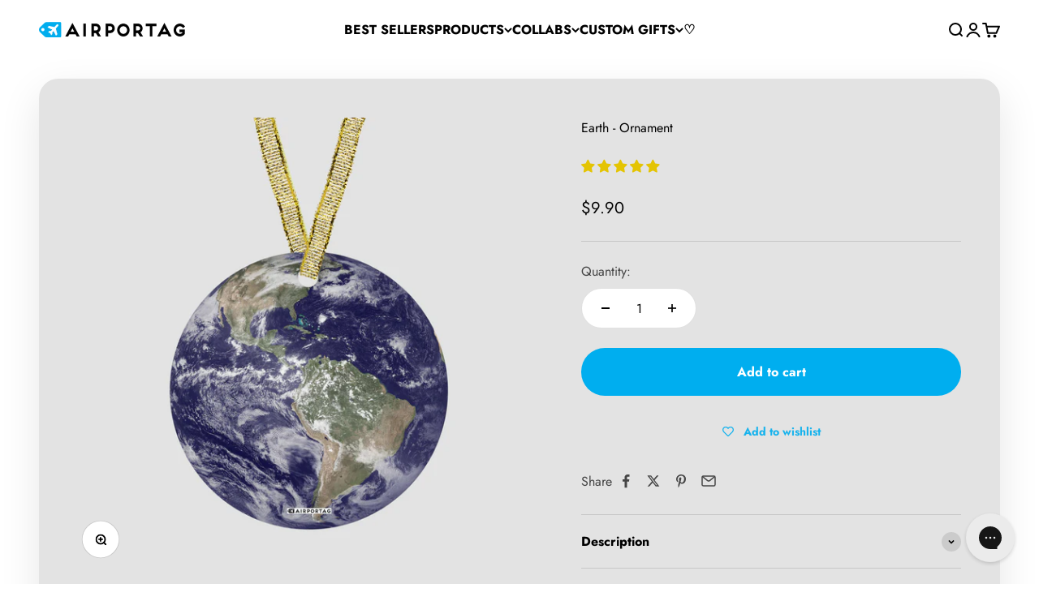

--- FILE ---
content_type: text/javascript; charset=utf-8
request_url: https://airportag.com/products/earth-ornament.js
body_size: 967
content:
{"id":23504322577,"title":"Earth - Ornament","handle":"earth-ornament","description":"\u003cp id=\"isPasted\"\u003eAirportag Christmas Ornaments specially designed for globetrotters, aviation enthusiasts, and wanderlust-driven souls like you. At Airportag, we believe that the magic of travel and the joy of the holiday season should go hand in hand, and our ornaments are here to make your Christmas tree truly exceptional.\u003c\/p\u003e\u003cp\u003eUnique Travel-Inspired Designs: Our Christmas ornaments feature a mesmerizing array of aviation and travel-themed designs that capture the essence of wanderlust. From charming airplane silhouettes to airport codes and passport stamps, our ornaments add a touch of adventure to your festive decor.\u003c\/p\u003e\u003cp\u003ePremium Quality Craftsmanship: Crafted with care, our ornaments are made from high-quality materials to ensure they last for years to come. The designs are meticulously printed, resulting in vibrant and fade-resistant colors that will dazzle on your tree.\u003c\/p\u003e\u003cp\u003eDurable and Lightweight: Our ornaments are lightweight and durable, making them easy to hang without weighing down your tree branches. They are also suitable for display in other creative ways, such as hanging them in your car or on doorknobs.\u003c\/p\u003e\u003cp\u003eHoliday Tradition: Start a new tradition with Airportag's Christmas ornaments. Each one tells a story of your travel adventures and adds a dash of wanderlust to your holiday celebrations.\u003c\/p\u003e\u003cp\u003eGift-Worthy: Searching for the perfect holiday gift for a fellow traveler or aviation enthusiast? Look no further – our Christmas ornaments are a thoughtful and unique choice that will bring joy and nostalgia.\u003c\/p\u003e\u003cp\u003eEasy to Store: After the holiday season, these ornaments are easy to pack and store, ensuring they stay in excellent condition for many Christmases to come.\u003c\/p\u003e\u003cp\u003eGlobal Inspiration: Celebrate the beauty of cultures and destinations around the world with our diverse range of ornament designs. Each one is a mini work of art that sparks curiosity and conversation.\u003c\/p\u003e\u003cp\u003eDeck the halls and your Christmas tree with the magic of travel and aviation. Airportag's Christmas Ornaments are more than decorations; they are a celebration of your passion for adventure and the festive spirit of the holiday season.\u003c\/p\u003e\u003cp\u003eDon't wait to add a touch of wanderlust to your holiday decor. Explore our enchanting collection of Christmas ornaments today, and discover the perfect ornaments to make your Christmas tree a visual journey around the world. Order now and let your love for travel and the holidays shine with Airportag!\u003c\/p\u003e","published_at":"2017-11-16T10:50:46-02:00","created_at":"2017-11-16T20:36:39-02:00","vendor":"TAK","type":"Christmas Ornament","tags":["No Codes","Ornament","Travel Collection"],"price":990,"price_min":990,"price_max":990,"available":true,"price_varies":false,"compare_at_price":990,"compare_at_price_min":990,"compare_at_price_max":990,"compare_at_price_varies":false,"variants":[{"id":258059370513,"title":"Default Title","option1":"Default Title","option2":null,"option3":null,"sku":"EARTH-129","requires_shipping":true,"taxable":true,"featured_image":null,"available":true,"name":"Earth - Ornament","public_title":null,"options":["Default Title"],"price":990,"weight":45,"compare_at_price":990,"inventory_quantity":-22,"inventory_management":null,"inventory_policy":"deny","barcode":"59370513","requires_selling_plan":false,"selling_plan_allocations":[]}],"images":["\/\/cdn.shopify.com\/s\/files\/1\/0322\/6285\/products\/EARTH-ornament.jpg?v=1556145986"],"featured_image":"\/\/cdn.shopify.com\/s\/files\/1\/0322\/6285\/products\/EARTH-ornament.jpg?v=1556145986","options":[{"name":"Title","position":1,"values":["Default Title"]}],"url":"\/products\/earth-ornament","media":[{"alt":"Earth - Ornament - Airportag","id":694849601597,"position":1,"preview_image":{"aspect_ratio":1.0,"height":1506,"width":1506,"src":"https:\/\/cdn.shopify.com\/s\/files\/1\/0322\/6285\/products\/EARTH-ornament.jpg?v=1556145986"},"aspect_ratio":1.0,"height":1506,"media_type":"image","src":"https:\/\/cdn.shopify.com\/s\/files\/1\/0322\/6285\/products\/EARTH-ornament.jpg?v=1556145986","width":1506}],"requires_selling_plan":false,"selling_plan_groups":[]}

--- FILE ---
content_type: text/javascript; charset=utf-8
request_url: https://airportag.com/products/earth-ornament.js
body_size: 1743
content:
{"id":23504322577,"title":"Earth - Ornament","handle":"earth-ornament","description":"\u003cp id=\"isPasted\"\u003eAirportag Christmas Ornaments specially designed for globetrotters, aviation enthusiasts, and wanderlust-driven souls like you. At Airportag, we believe that the magic of travel and the joy of the holiday season should go hand in hand, and our ornaments are here to make your Christmas tree truly exceptional.\u003c\/p\u003e\u003cp\u003eUnique Travel-Inspired Designs: Our Christmas ornaments feature a mesmerizing array of aviation and travel-themed designs that capture the essence of wanderlust. From charming airplane silhouettes to airport codes and passport stamps, our ornaments add a touch of adventure to your festive decor.\u003c\/p\u003e\u003cp\u003ePremium Quality Craftsmanship: Crafted with care, our ornaments are made from high-quality materials to ensure they last for years to come. The designs are meticulously printed, resulting in vibrant and fade-resistant colors that will dazzle on your tree.\u003c\/p\u003e\u003cp\u003eDurable and Lightweight: Our ornaments are lightweight and durable, making them easy to hang without weighing down your tree branches. They are also suitable for display in other creative ways, such as hanging them in your car or on doorknobs.\u003c\/p\u003e\u003cp\u003eHoliday Tradition: Start a new tradition with Airportag's Christmas ornaments. Each one tells a story of your travel adventures and adds a dash of wanderlust to your holiday celebrations.\u003c\/p\u003e\u003cp\u003eGift-Worthy: Searching for the perfect holiday gift for a fellow traveler or aviation enthusiast? Look no further – our Christmas ornaments are a thoughtful and unique choice that will bring joy and nostalgia.\u003c\/p\u003e\u003cp\u003eEasy to Store: After the holiday season, these ornaments are easy to pack and store, ensuring they stay in excellent condition for many Christmases to come.\u003c\/p\u003e\u003cp\u003eGlobal Inspiration: Celebrate the beauty of cultures and destinations around the world with our diverse range of ornament designs. Each one is a mini work of art that sparks curiosity and conversation.\u003c\/p\u003e\u003cp\u003eDeck the halls and your Christmas tree with the magic of travel and aviation. Airportag's Christmas Ornaments are more than decorations; they are a celebration of your passion for adventure and the festive spirit of the holiday season.\u003c\/p\u003e\u003cp\u003eDon't wait to add a touch of wanderlust to your holiday decor. Explore our enchanting collection of Christmas ornaments today, and discover the perfect ornaments to make your Christmas tree a visual journey around the world. Order now and let your love for travel and the holidays shine with Airportag!\u003c\/p\u003e","published_at":"2017-11-16T10:50:46-02:00","created_at":"2017-11-16T20:36:39-02:00","vendor":"TAK","type":"Christmas Ornament","tags":["No Codes","Ornament","Travel Collection"],"price":990,"price_min":990,"price_max":990,"available":true,"price_varies":false,"compare_at_price":990,"compare_at_price_min":990,"compare_at_price_max":990,"compare_at_price_varies":false,"variants":[{"id":258059370513,"title":"Default Title","option1":"Default Title","option2":null,"option3":null,"sku":"EARTH-129","requires_shipping":true,"taxable":true,"featured_image":null,"available":true,"name":"Earth - Ornament","public_title":null,"options":["Default Title"],"price":990,"weight":45,"compare_at_price":990,"inventory_quantity":-22,"inventory_management":null,"inventory_policy":"deny","barcode":"59370513","requires_selling_plan":false,"selling_plan_allocations":[]}],"images":["\/\/cdn.shopify.com\/s\/files\/1\/0322\/6285\/products\/EARTH-ornament.jpg?v=1556145986"],"featured_image":"\/\/cdn.shopify.com\/s\/files\/1\/0322\/6285\/products\/EARTH-ornament.jpg?v=1556145986","options":[{"name":"Title","position":1,"values":["Default Title"]}],"url":"\/products\/earth-ornament","media":[{"alt":"Earth - Ornament - Airportag","id":694849601597,"position":1,"preview_image":{"aspect_ratio":1.0,"height":1506,"width":1506,"src":"https:\/\/cdn.shopify.com\/s\/files\/1\/0322\/6285\/products\/EARTH-ornament.jpg?v=1556145986"},"aspect_ratio":1.0,"height":1506,"media_type":"image","src":"https:\/\/cdn.shopify.com\/s\/files\/1\/0322\/6285\/products\/EARTH-ornament.jpg?v=1556145986","width":1506}],"requires_selling_plan":false,"selling_plan_groups":[]}

--- FILE ---
content_type: text/json
request_url: https://conf.config-security.com/model
body_size: 84
content:
{"title":"recommendation AI model (keras)","structure":"release_id=0x3b:3e:60:32:2c:40:63:62:32:4b:68:40:79:35:6a:68:46:41:65:78:28:30:78:31:32:3a:78:29:5d;keras;g42xl7e03tyv50syxsn8khb4qeg4ja0ozy0jqqjcu75w4332q1zo9u4i45w7rq1eda7h2iok","weights":"../weights/3b3e6032.h5","biases":"../biases/3b3e6032.h5"}